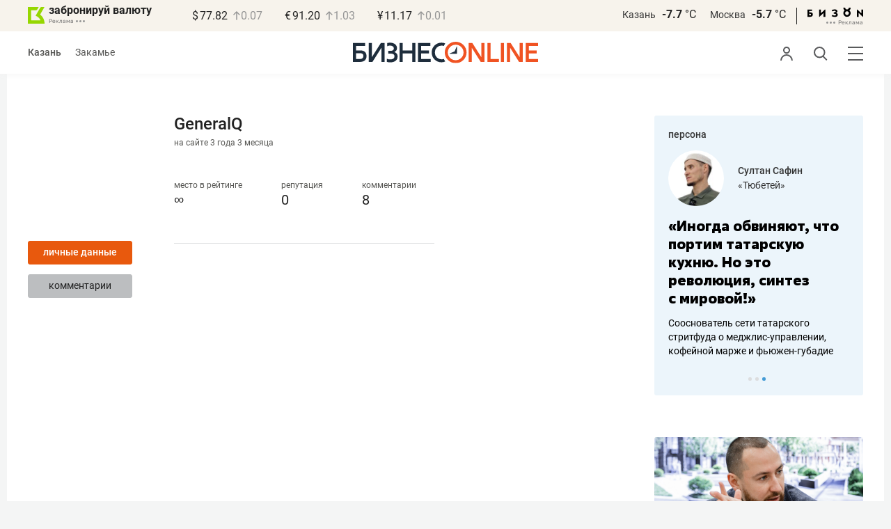

--- FILE ---
content_type: image/svg+xml
request_url: https://statix.business-gazeta.ru/img/icons/search.svg
body_size: 259
content:
<svg xmlns="http://www.w3.org/2000/svg" width="19.4" height="20" viewBox="0 0 19.4 20">
  <defs>
    <style>
      .a {
        fill: none;
        stroke: #58595b;
        stroke-width: 2px;
      }
    </style>
  </defs>
  <g>
    <path class="a" d="M8.21,15.42A7.21,7.21,0,1,0,1,8.21,7.21,7.21,0,0,0,8.21,15.42Z"/>
    <line class="a" x1="18.69" y1="19.29" x2="12.48" y2="13.08"/>
  </g>
</svg>
